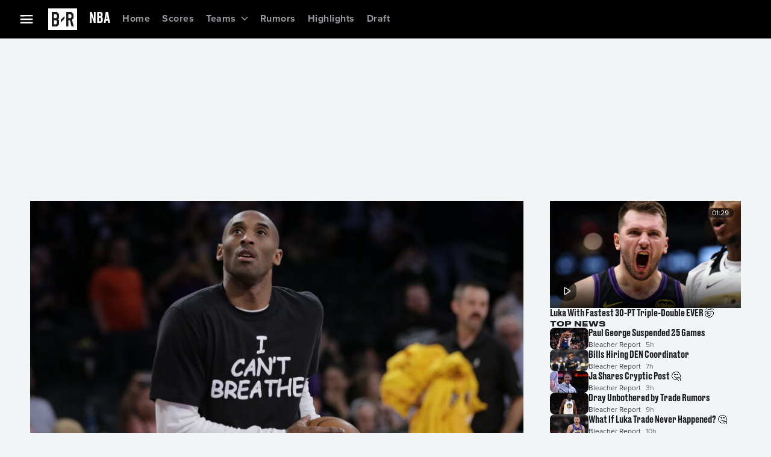

--- FILE ---
content_type: application/javascript; charset=UTF-8
request_url: https://bleacherreport.com/_next/static/chunks/6662-9217a3f9d7ac35e0.js
body_size: 10922
content:
"use strict";(self.webpackChunk_N_E=self.webpackChunk_N_E||[]).push([[6662],{6162:function(e,t,n){n.d(t,{J:function(){return _}});var i=n(90991),a=n(72163),l=n(84336),d=n(60901),o=n(72357),r=n(51370),s=n(4863),c=n(38928),u=n(24456),v=n(31227);let p=(0,a.memo)(e=>{let{content:t=""}=e,n=(0,a.useRef)(null),[l,d]=(0,a.useState)("");return(0,a.useEffect)(()=>{let e=function(e){let t=document.createElement("textarea");return t.innerHTML=e,t.value}(t);d((0,o.C$s)(e))},[t]),(0,a.useEffect)(()=>{let e="bluesky-embed-script";if(document.getElementById(e))return;let t=document.createElement("script");t.id=e,t.src="https://embed.bsky.app/static/embed.js",t.setAttribute("async","true"),t.charset="utf-8",document.head.appendChild(t)},[]),(0,i.jsx)("div",{ref:n,dangerouslySetInnerHTML:{__html:l}})},(e,t)=>e.content===t.content),m={p:e=>{let{children:t,...n}=e;return(0,i.jsx)(l.Z,{...n,variant:"bp_small__body__article__medium",component:"p",whiteSpace:"pre-line",sx:{whiteSpace:"normal",wordWrap:"break-word",wordBreak:"break-word"},children:t})}},_=e=>{var t,n,a,l,_,g,h,b,x,f,y;let{id:j,content:w,contentType:k,aspectRatio:A,onClick:R,readyToAdvertise:C,...I}=e,M=(0,o.aZV)();if(!k||!w)return(0,i.jsx)(i.Fragment,{});switch(k){case"html":case"spacer":case"iframe":case"embed":{let e=null!==(t=w.html)&&void 0!==t?t:"",n=e.includes("bluesky-embed")||e.includes("bsky"),a=e.includes("instagram")||e.includes("facebook");return(0,i.jsx)(d.Z,{id:j,px:{bp_01:M.vars.dimensions.padding__3xl,bp_04:M.vars.dimensions.padding__xl},maxWidth:{bp_05:a?"63rem":"100%"},width:"100%",children:n?(0,i.jsx)(p,{content:e}):(0,i.jsx)(o.FZl,{htmlString:e,componentMap:m})})}case"heading":return(0,i.jsx)(d.Z,{id:j,px:{bp_01:M.vars.dimensions.padding__3xl,bp_04:M.vars.dimensions.padding__xl},maxWidth:{bp_05:"63rem"},width:"100%",children:(0,i.jsx)(o.FZl,{htmlString:null!==(n=w.html)&&void 0!==n?n:"",componentMap:m})});case"paragraph":return(0,i.jsx)(d.Z,{id:j,maxWidth:{bp_05:"63rem"},width:"100%",textAlign:"left",children:(0,i.jsx)(o.FZl,{htmlString:null!==(a=w.html)&&void 0!==a?a:"",componentMap:m})});case"quote":{let e=null===(l=w.html)||void 0===l?void 0:l.replace(/<p>/g,"<blockquote>").replace(/<\/p>/g,"</blockquote>");return(0,i.jsx)(d.Z,{id:j,maxWidth:{bp_05:"63rem"},width:"100%",sx:{py:{bp_01:M.vars.dimensions.padding__xl},px:{bp_01:M.vars.dimensions.padding__xl,bp_03:M.vars.dimensions.padding__8xl}},children:(0,i.jsx)(o.FZl,{htmlString:null!=e?e:"",componentMap:m})})}case"list":return(0,i.jsx)(d.Z,{id:j,maxWidth:{bp_05:"63rem"},width:"100%",sx:{px:{bp_01:M.vars.dimensions.padding__xl,bp_03:M.vars.dimensions.padding__3xl}},children:(0,i.jsx)(o.FZl,{htmlString:null!==(_=w.html)&&void 0!==_?_:"",componentMap:m})});case"ad":return(0,i.jsx)(r.Ad,{id:j,renderer:s._,slotId:null===(g=w.ad)||void 0===g?void 0:g.domId,adPosition:null===(h=w.ad)||void 0===h?void 0:h.position,sellAd:!!C,lazy:!1,sx:{minHeight:{bp_01:"250px"}}},j);case"recommendations":return!!(null===(b=w.recommendations)||void 0===b?void 0:b.length)&&(0,i.jsx)(o._wJ,{id:j,header:"TOP NEWS",sx:{display:{bp_04:"none"},py:{bp_01:M.vars.dimensions.padding__lg,bp_02:M.vars.dimensions.padding__4xl},width:"100%"},titleComponent:"h2",children:null===(x=w.recommendations)||void 0===x?void 0:x.map((e,t)=>{var n;return(0,i.jsx)(c.L,{onClick:R,article:e,id:"".concat(j,"/").concat(e.id),sx:{alignItems:"center"},mediaWidth:{bp_01:256},"data-analytics-target-text":null===(n=e.title)||void 0===n?void 0:n.toLowerCase(),"data-analytics-element-action":"top news","data-analytics-content-id":e.contentID,"data-analytics-content-type":v.WL[e.type],"data-analytics-module-id":e.id},e.id)})});default:return(0,i.jsx)(u.K,{id:j,content:w,aspectRatio:A,contentType:k,mediaWidth:{bp_01:390,bp_02:599,bp_03:688,bp_04:582,bp_07:802},onClick:R,copyright:null!==(y=null==w?void 0:null===(f=w.image)||void 0===f?void 0:f.accreditation)&&void 0!==y?y:"",px:{bp_01:M.vars.dimensions.padding__3xl,bp_04:M.vars.dimensions.padding__xl},...I})}}},36662:function(e,t,n){n.d(t,{ArticlePage:function(){return ex}});var i=n(90991),a=n(72163),l=n(32274),d=n(60901),o=n(17613),r=n(84336),s=n(78485),c=n(82266),u=n(66451),v=n(72357),p=n(74800),m=n(4863),_=n(88421),g=n(79147),h=n(68256),b=n(38928),x=n(24456),f=n(35356),y=n(31012),j=n(89725);let w=e=>{let[t]=(0,y.En)(),[n]=(0,y.MS)(),i=(null==n?void 0:n.appExperience)===j.oW.Domestic;return()=>{let n=e.includes(null!=t?t:"");return{isAuthorized:i&&n,roles:[]}}};var k=n(11563),A=n(74846),R=n(42769),C=n(15094),I=n(32223),M=n(42584),E=n(19316),T=n(49036),S=n(68843);let Z=e=>{let t=(0,S.Z)((0,T.VG)({options:{variables:{displayId:e}}}),{skip:!e,errorPolicy:"all"}),n=function(e){var t;if(!(null===(t=e.data)||void 0===t?void 0:t.article))return;let{statsBetOffers:n}=e.data.article;return{parsed:null==n?void 0:n.parsed}}(t),i=(0,E.D)(n);return{...t,data:t.loading?i:n,loading:t.loading||!e}};var L=n(35393),N=n(95966),O=n(41804),F=n(99457),B=n(81170),D=n(43778),P=n(6162),W=n(31227);let z=function(e){let t=arguments.length>1&&void 0!==arguments[1]?arguments[1]:{},{maxConcurrentAds:n=3,loadThreshold:i=800}=t,[l,d]=(0,a.useState)(()=>{let t=new Set;return e.slice(0,n).forEach(e=>{e.current&&t.add(e.current)}),t});return(0,a.useEffect)(()=>{let t=new IntersectionObserver(e=>{d(t=>{let a=new Set(t);e.forEach(e=>{e.isIntersecting?(a.delete(e.target),a.add(e.target)):a.delete(e.target)});let l=Math.max(n,n*Math.floor(window.innerHeight/i));return a.size>l?new Set(Array.from(a).slice(-l)):a})},{rootMargin:"".concat(i,"px 0px"),threshold:0});return e.forEach(e=>{e.current&&t.observe(e.current)}),()=>{t.disconnect()}},[e,i,n]),{shouldRenderAd:e=>l.has(e.current)}};var H=n(39166);let V={0:j.LK.AdBnrAtf05,1:j.LK.AdBnrAtf01,2:j.LK.AdRectAtf01,3:j.LK.AdRectAtf02,4:j.LK.AdRectAtf03};var U=n(53157),K=n(86031),J=n(6164),G=n(91902);let Q=(0,a.forwardRef)((e,t)=>{var n,a,l,d,o,r,s,c,u,p;let{author:m,headline:_,featuredMedia:g,created:h,breadcrumbs:b,id:y,sx:w,onClick:k,...A}=e,R=(0,U.usePathname)(),C=(0,K.O)(j.a3.Web),I=h?(0,J._3)(h,"ll"):"",{social:M}=(0,W.z$)();return(0,i.jsx)(v.yWY,{id:y,headline:_,author:null!==(s=null==m?void 0:m.name)&&void 0!==s?s:"",postDate:I,ref:t,sx:w,media:g?(0,i.jsx)(x.K,{id:"".concat(y,"/media"),noImpression:!0,onClick:k,content:g.content,contentType:g.contentType,mediaWidth:{bp_01:390,bp_02:599,bp_03:688,bp_04:582,bp_07:802},aspectRatio:null!==(c=null===(a=g.content)||void 0===a?void 0:null===(n=a.image)||void 0===n?void 0:n.aspectRatio)&&void 0!==c?c:"auto",isAboveFold:!0,loading:"eager",...A}):void 0,caption:null!==(u=null===(d=g.content)||void 0===d?void 0:null===(l=d.image)||void 0===l?void 0:l.caption)&&void 0!==u?u:"",accreditation:null!==(p=null===(r=g.content)||void 0===r?void 0:null===(o=r.image)||void 0===o?void 0:o.accreditation)&&void 0!==p?p:"",breadcrumbs:(0,i.jsx)(f._,{authorizer:C,children:(0,i.jsx)(G.O,{breadcrumbs:b})}),social:(0,i.jsx)(f._,{authorizer:C,children:(0,i.jsx)(v.mBz,{id:"".concat(y,"/social"),url:"https://bleacherreport.com".concat(R),onClick:e=>{M(e.currentTarget)},...A})}),...A})});var $=n(5622),q=n(58680),Y=n(82652);let X=(0,a.forwardRef)((e,t)=>{var n,l;let{id:d,offer:o,bettingLink:s,sx:c={},onLinkClick:u,onUpsellError:p,...m}=e,[_,g]=(0,a.useState)(null),h=(0,v.aZV)(),{systemMode:b}=(0,$.tv)(),x="dark"===b?s.logoNight:s.logo;return(0,B.t)(()=>{o.bettingPlacements.map(e=>{!e.upsellString&&p&&p("Error Upsell Text Missing For: ".concat(e.displayNameAlt))})},[]),(0,i.jsx)(v.EtS,{id:d,title:null!==(n=o.displayName)&&void 0!==n?n:"",button:(0,i.jsxs)(q.Z,{id:"".concat(d,"/betting_link"),"data-testid":"".concat(d,"/betting_link"),variant:"outline",fullWidth:!0,href:null!==(l=s.url)&&void 0!==l?l:"",ref:t,component:A.Z,sx:{textAlign:"center",display:"flex",alignItems:"center",justifyContent:"center",gap:h.dimensions.padding__xxs,flexWrap:"wrap"},onClick:u,...m,children:[s.ctaText,x?(0,i.jsx)(Y.Z,{component:"img",src:x,alt:s.ctaText,loading:"lazy",height:"3rem",width:"10rem"}):(0,i.jsx)(Y.Z,{height:"3rem",width:"10rem"})]}),footer:(0,i.jsx)(r.Z,{id:"".concat(d,"/footer"),"data-testid":"".concat(d,"/footer"),variant:"bp_large__ui__metadata__".concat(_?"medium":"small"),sx:{transition:h.transitions.create("font-size",{duration:h.transitions.duration.shorter}),overflow:"hidden",textOverflow:"ellipsis"},children:null!=_?_:o.highestBetPercentageString}),sx:c,children:o.bettingPlacements.map((e,t)=>{var n,a,l;return(0,i.jsx)(v.RPL,{id:"".concat(d,"/odd/").concat(t),"data-testid":"".concat(d,"/odd/").concat(t),top:(0,i.jsx)(v.Z8u,{id:"".concat(d,"/odd/").concat(t,"/team"),logo:null!==(n=e.logo)&&void 0!==n?n:"",name:null!==(a=e.displayNameAlt)&&void 0!==a?a:""}),bottom:null!==(l=e.line)&&void 0!==l?l:"",onMouseOver:()=>g((null==e?void 0:e.upsellString)||null),onMouseOut:()=>g(null)},t)})})});var ee=n(18786),et=n(79987),en=n(62393),ei=n(75725);let ea=e=>{var t,n,l,o,s,c,u;let{betting:p,bettingLink:m,id:_}=e,g=(0,v.aZV)(),[h,b]=null!==(t=null==p?void 0:p.headerPlacements)&&void 0!==t?t:[],{social:x,impression:f}=(0,W.z$)(),y=(0,a.useRef)(null);(0,v.Q6E)(y,e=>{x(e,{activity:{action:et.Q8.BETTING_IMPRESSION}}),f(e)},{threshold:.7,impressionDelay:1e3,once:!0});let j=e=>{x(e.currentTarget,{activity:{action:et.Q8.BETTING_CLICK}})},w=e=>{(0,ei.R_)({classification:en.ge.INITIALIZATION,message:e,scope:en.H4.RECOVERABLE,viewName:"Betting"})};return(0,i.jsx)(i.Fragment,{children:(null==p?void 0:p.offers.length)&&(0,i.jsx)(d.Z,{pb:g.vars.dimensions.padding__md,children:(0,i.jsx)(ee.i,{id:_,header:(0,i.jsx)(v.QGm,{subtitle:(0,i.jsx)(r.Z,{variant:"bp_large__body__body__small",children:p.description}),home:h&&(0,i.jsx)(v.l31,{id:"".concat(_,"/team"),logo:null!==(n=h.logo)&&void 0!==n?n:"",name:null!==(l=h.displayNameAlt)&&void 0!==l?l:"",color:null!==(o=h.color)&&void 0!==o?o:""}),visitor:b&&(0,i.jsx)(v.l31,{id:"".concat(_,"/team"),logo:null!==(s=b.logo)&&void 0!==s?s:"",name:null!==(c=b.displayNameAlt)&&void 0!==c?c:"",color:null!==(u=b.color)&&void 0!==u?u:"",alignment:v.fqI.Right})}),children:p.offers.map((e,t)=>(0,i.jsx)(X,{id:"".concat(_,"/").concat(t),ref:y,offer:e,bettingLink:m,onUpsellError:w,onLinkClick:j,"data-analytics-element-action":"betting_link","data-analytics-content-type":"BETTING_LINK","data-analytics-entity-id":e.partner,sx:{flex:{bp_01:g.mixins.carouselFlex(75),bp_02:g.mixins.carouselFlex(50),bp_04:g.mixins.carouselFlex(33)}}},null==e?void 0:e.displayName))})})})};var el=n(94055);let ed=e=>{let{recommendations:t,id:n,onClick:a}=e,{bottomRecommendationsDesktop:l,bottomRecommendationsMobile:s,showBottomRecommendations:c}=t,u=(0,v.aZV)(),{click:p}=(0,W.z$)(),m=e=>{a&&a(),e&&p(e.currentTarget)};return(0,i.jsxs)(i.Fragment,{children:[!!(null==l?void 0:l.length)&&(0,i.jsx)(d.Z,{display:{bp_01:"none",bp_02:"block"},children:(0,i.jsx)(ee.i,{header:(0,i.jsx)(r.Z,{variant:"bp_large__headings__header__large",component:"h2",children:"TRENDING ON B/R"}),id:"".concat(n,"/desktop_recommendations"),onPrevNavClick:m,onNextNavClick:m,prevNavProps:{"data-analytics-element-action":"prev button","data-analytics-target-text":"prev"},nextNavProps:{"data-analytics-element-action":"next button","data-analytics-target-text":"next"},"data-analytics-module-id":"bottom_rail","data-analytics-location-vertical-position":0,children:l.map((e,t)=>(0,i.jsx)(eo,{id:"".concat(n,"/desktop_recommendations/").concat(t),module:e,onClick:m,sx:{flex:{bp_01:u.mixins.carouselFlex(75),bp_03:u.mixins.carouselFlex(40),bp_04:u.mixins.carouselFlex(30),bp_05:u.mixins.carouselFlex(25)}},tag:e.tag,"data-analytics-location-vertical-position":0,"data-analytics-content-id":e.content.analyticsContentId,"data-analytics-module-id":"bottom_rail","data-analytics-target-text":e.title.toLowerCase(),"data-analytics-location-position":t,"data-analytics-element-action":"trending on b/r","data-analytics-content-type":W.WL[e.type],mediaWidth:{bp_01:600,bp_02:271},titleComponent:"h3"},e.id))})}),c&&!!(null==s?void 0:s.length)&&(0,i.jsxs)(o.Z,{id:"".concat(n,"/mobile_recommendations"),gap:u.vars.dimensions.padding__xl,display:{bp_01:"flex",bp_02:"none"},children:[(0,i.jsx)(r.Z,{variant:"bp_large__headings__header__large",component:"h2",children:"TRENDING ON B/R"}),s.map((e,t)=>(0,i.jsx)(eo,{id:"".concat(n,"/mobile_recommendations/").concat(e.id),module:e,onClick:m,tag:e.tag,"data-analytics-target-text":e.title.toLowerCase(),"data-analytics-location-position":t,"data-analytics-location-vertical-position":0,"data-analytics-element-action":"trending on b/r","data-analytics-content-id":e.content.analyticsContentId,"data-analytics-module-id":"bottom_rail","data-analytics-content-type":W.WL[e.type],mediaWidth:{bp_01:600,bp_02:271},titleComponent:"h3"},e.id))]})]})},eo=(0,s.ZP)(el.f)(e=>{let{theme:t}=e;return{padding:0,[t.breakpoints.up("bp_01")]:{borderRadius:"0"},background:"transparent","& .MuiCardActionArea-root > .MuiStack-root":{flexDirection:"column",gap:t.dimensions.padding__md,flexBasis:"unset","& .MuiBox-root":{flexBasis:"unset"},"& .MuiCardContent-root":{gap:0},'& [id$="/overline/source" i]':{display:"none"},'& [id$="/description"]':{display:"none"}}}});var er=n(40054);let es=e=>{let{id:t,slideRefs:n,offset:a=0,beforeScroll:l,...d}=e,o=(0,U.usePathname)(),{scrollToNext:r,scrollToPrevious:s,currentSlide:c}=(0,v.kBX)(n,{behavior:"smooth",offset:a,beforeScroll:l}),{click:u}=(0,W.z$)();function p(e,t){var i;let a=arguments.length>2&&void 0!==arguments[2]?arguments[2]:0;"previous"===t?s():"next"===t&&r();let l=null===(i=n[a])||void 0===i?void 0:i.current;u(e.currentTarget,{targetURI:"".concat(o,"#").concat(null==l?void 0:l.id)})}return(0,i.jsxs)(er.Z,{variant:"loud",id:t,children:[(0,i.jsx)(q.Z,{id:"".concat(t,"/previous"),disabled:0===c,onClick:e=>p(e,"previous",c),startIcon:(0,i.jsx)(v.Y4O,{}),...d,children:"Previous"}),(0,i.jsx)(q.Z,{id:"".concat(t,"/next"),disabled:(null!=c?c:-1)>=n.length-1,onClick:e=>p(e,"next",c),endIcon:(0,i.jsx)(v.LZ3,{}),...d,children:"Next"})]})};var ec=n(94972),eu=n(97879);let ev=e=>{let{canClose:t=!0,visibleDuration:n=5e3,scrollOffset:a=50,children:l,slotId:o,adRef:r,adPosition:s,sellAd:c=!1,id:u}=e,{isVisible:p,dismiss:m}=(0,eu.I)({slotId:o,scrollOffset:a,visibleDuration:n,adRef:r,adPosition:s,sellAd:c});return(0,i.jsx)(ep,{id:u,"data-testid":u,height:p?"auto":0,visibility:p?"visible":"hidden",children:(0,i.jsxs)(d.Z,{position:"relative",children:[t&&(0,i.jsx)(em,{onClick:m,"data-testid":"close-ad",children:(0,i.jsx)(v.FBB,{})}),l]})})},ep=(0,s.ZP)(d.Z)({display:"flex",justifyContent:"center",left:0,right:0,width:"100%"}),em=(0,s.ZP)(ec.Z)({position:"absolute",right:"-3rem",top:"-3rem"});var e_=n(26935);let eg=()=>{let e=(0,v.aZV)();return(0,i.jsxs)(d.Z,{pb:e.vars.dimensions.padding__md,children:[(0,i.jsx)(ee.i,{id:"id/article/statsBetOffers_skeleton",header:(0,i.jsx)(e_.Z,{variant:"rounded",height:"2.4rem",width:"30%"}),children:[,,,].fill(void 0).map((t,n)=>(0,i.jsx)(e_.Z,{variant:"rounded",width:"37.8rem",height:"23.6rem",sx:{borderRadius:e.vars.dimensions.medium__cards__radius,bgcolor:e.vars.palette.surface__level_2.mainChannel,flex:{bp_01:e.mixins.carouselFlex(75),bp_02:e.mixins.carouselFlex(50),bp_04:e.mixins.carouselFlex(33)}}},"id/article/statsBetOffers_skeleton_card_".concat(n)))}),(0,i.jsx)(e_.Z,{variant:"text",sx:{marginTop:e.vars.dimensions.padding__sm}})]})},eh=(0,O.M)([O.P.HIDE_ARTICLE_VIDEO_RECOMMENDATIONS]),eb=(0,p.default)(()=>Promise.resolve().then(n.bind(n,51370)).then(e=>e.Ad),{loadableGenerated:{webpack:()=>[51370]},ssr:!1}),ex=e=>{var t,n,s,p,x,I,E,T,S,O,D,U,K;let{data:J,recommendedContent:G,isChannelNavBar:$=!1,slug:q}=e,{adsConfig:Y,tags:X,displayId:ee,trendingRank:et}=J,[en]=(0,y.ah)(),ei=(0,v.aZV)(),el=(0,l.Z)(ei.breakpoints.down("bp_04")),[eo]=(0,y.Dj)(),er=(0,c.t)();(0,h.d)({id:J.uuid,description:null!==(T=J.title)&&void 0!==T?T:"article",type:"article",sections:[J.featuredMedia?"featured media":"",J.slides&&J.slides.length>0?"slide":""].filter(e=>e.length>0)}),(0,L.O)({contentId:J.uuid,scrollType:L.g.QUARTILE});let es=null==ee?void 0:ee.toString(),{adBuilder:ec,slides:eu}=function(e,t){let n=arguments.length>2&&void 0!==arguments[2]?arguments[2]:j.DY.Article,i=arguments.length>3?arguments[3]:void 0;return(0,a.useMemo)(()=>{if(!Object.keys(t).length)return{slides:e};let a=structuredClone(e);return a.length>1?function(e,t,i){var a;let{initialIndex:d,step:o}=null!==(a=null==i?void 0:i.inFeedAds)&&void 0!==a?a:{initialIndex:0,step:1},r=new H.U(V,t,n);r.buildAd(),r.buildAd();for(let t=d,n=e.length;t<n;t+=o){let n=e[t];r.buildAd();let i=l(r.getAll().at(-1));n.ad=i}return{slides:e,adBuilder:r}}(a,t,null==i?void 0:i.slideShow):function(e,t,i){var a,d,o,r;let s=null!==(d=null==i?void 0:null===(a=i.inFeedAds)||void 0===a?void 0:a.wordCount)&&void 0!==d?d:[100,200],c=e[0],u=[],v=new H.U(V,t,n);v.buildAd(),v.buildAd();let p=0;for(let e=0,t=c.elements.length;e<t;e++){let t=c.elements[e],n=s[Math.min(v.size()-2,1)];if(p+=null!==(r=null===(o=t.content)||void 0===o?void 0:o.wordCount)&&void 0!==r?r:0,u.push(t),p<n)continue;v.buildAd();let i=l(v.getAll().at(-1));p=0,u.push(i)}return c.elements=u,{slides:e,adBuilder:v}}(a,t,null==i?void 0:i.article)},[e,t,i]);function l(e){return{content:{ad:e},contentType:"ad"}}}(J.slides,null!==(S=null==Y?void 0:Y.adSchema)&&void 0!==S?S:{},"".concat(j.DY.Article,"-").concat(es),en.AD_DISTRIBUTION),ev=(0,a.useMemo)(()=>null==ec?void 0:ec.getOne(j.LK.AdBnrAtf01),[ec]),ep=(0,a.useMemo)(()=>null==ec?void 0:ec.getOne(j.LK.AdBnrAtf05),[ec]),em=function(e,t,n){var i,l,d,o,r;let s=null==t?void 0:t.recommendations,c=null!==(r=null==s?void 0:null===(i=s.articles)||void 0===i?void 0:i.map(e=>e.article))&&void 0!==r?r:[],u=null==s?void 0:null===(l=s.videos)||void 0===l?void 0:l.map(e=>{var t;return null==e?void 0:null===(t=e.video)||void 0===t?void 0:t.content}),v=e.length>1?e.length:null===(d=e[0])||void 0===d?void 0:d.elements.length,p=null==u?void 0:u.slice(0,10),m=null==c?void 0:c.slice(0,5),_=new Set(m.filter(e=>x(e.content)).map(e=>{var t;return null==e?void 0:null===(t=e.content)||void 0===t?void 0:t.slug}));n&&_.add(n);let g=null==t?void 0:null===(o=t.bottomRailRecommendations)||void 0===o?void 0:o.filter(e=>{var t,n,i;return x(null===(t=e.contentModule)||void 0===t?void 0:t.content)&&!_.has(null===(i=e.contentModule)||void 0===i?void 0:null===(n=i.content)||void 0===n?void 0:n.slug)}).map(e=>e.contentModule),h=(0,a.useMemo)(()=>{var e;return new Map(null==s?void 0:null===(e=s.videos)||void 0===e?void 0:e.map(e=>{var t,n;return[null==e?void 0:null===(n=e.video)||void 0===n?void 0:null===(t=n.content)||void 0===t?void 0:t._id,null==e?void 0:e.video]}))},[null==s?void 0:s.videos]),b={contentType:"recommendations",content:{recommendations:null==c?void 0:c.slice(0,3)}};function x(e){return(null==e?void 0:e.__typename)==="Article"}return{slides:(0,a.useMemo)(()=>{if(!s)return e;let t=structuredClone(e);return e.length>1?function(e){let t=Math.min(e.length-1,3);return e[t].elements.push(b),e}(t):function(e){let t=e[0],n=Math.min(null==t?void 0:t.elements.length,3);return null==t||t.elements.splice(n,0,b),e}(t)},[e]),videoRecommendations:p,sidebarRecommendations:m,bottomRecommendationsDesktop:g,bottomRecommendationsMobile:g,showBottomRecommendations:v>=4,getContentModule:function(e){return h.get(e)}}}(eu,G,null!==(O=J.slug)&&void 0!==O?O:""),e_=(0,a.useRef)(null),[ex]=(0,y._P)(),ey=ex===j.a3.Embedded&&"true"===eh.HIDE_ARTICLE_VIDEO_RECOMMENDATIONS?void 0:null==em?void 0:null===(t=em.videoRecommendations)||void 0===t?void 0:t[0],[ek,eA]=(0,a.useState)(ey),eR=em.slides,{adRefs:eC,adRefsBySlide:eI}=(0,a.useMemo)(()=>{let e=[],t=new Map;return eR.forEach((n,i)=>{var l;if((null===(l=n.ad)||void 0===l?void 0:l.content)&&0!==i){let n=a.createRef();e.push(n),t.set(i,n)}}),{adRefs:e,adRefsBySlide:t}},[eR]),{shouldRenderAd:eM}=z(eC,{maxConcurrentAds:en.AD_MAX_CONCURRENT,loadThreshold:en.AD_LOAD_THRESHOLD}),{data:eE,loading:eT}=Z(null==J?void 0:J.displayId),eS=null==eE?void 0:eE.parsed,eZ=(0,a.useRef)(null),eL=(0,a.useMemo)(()=>Array(null==eR?void 0:eR.length).fill(void 0).map(()=>a.createRef()),[]),eN=(0,v.nI6)(),eO=(0,a.useRef)(null),[eF,eB]=(0,a.useState)(null),{calculateDirection:eD}=(0,v.C7A)({downThreshold:100}),eP=(0,a.useRef)(!1);(0,u.y)(eO,e=>{eB(e.contentRect.height)});let{browse:eW,click:ez,updateApplicationState:eH}=(0,W.z$)(),eV=(0,a.useMemo)(()=>{var e,t;return null===(t=globalThis)||void 0===t?void 0:null===(e=t.document)||void 0===e?void 0:e.createElement("div")},[]);(0,B.t)(()=>(eH(),eW(),!0),[]);let{shouldRequestAds:eU}=(0,g.i)({targeting:{tags:(0,F.d)(null==X?void 0:X.map(e=>{var t;return null!==(t=null==e?void 0:e.displayName)&&void 0!==t?t:""})),pg:"article",article:es,aid:es,buzz:null!==(D=J.buzz)&&void 0!==D?D:void 0},adsConfig:Y,adBuilder:ec}),eK=e=>{ez(e.currentTarget)},eJ=(0,k.B)(),eG=w(null!==(U=null==eS?void 0:eS.bettingLegalStates)&&void 0!==U?U:[]),eQ=(0,M.vw)(1),e$=eG().isAuthorized?null==eS?void 0:eS.bettingLinkLegal:null==eS?void 0:eS.bettingLinkNonLegal;return(0,i.jsxs)(i.Fragment,{children:[(0,i.jsx)(C.t,{id:"id/article/recommended_video",ref:eQ(M.l5.RecommendedVideo),playlist:null!==(K=em.videoRecommendations)&&void 0!==K?K:[],playlistId:"".concat(es,"-rvp"),initialVideo:ey,videoPortal:eV,isSessionMetadataReady:!!et,sessionMetadata:{trendingRank:et},onNextVideoStart:function(e){eA(e)},onThumbnailClick:eK,mediaRef:e_,module:em.getContentModule(null==ey?void 0:ey._id)}),ey&&(0,i.jsx)(R.H,{id:"id/article/pinned_video",video:ek,portal:eV,ref:eO,isAboveFold:!0,onPlayerDismissed:()=>{if(ex===j.a3.Embedded){var e;null===(e=e_.current)||void 0===e||e.stop()}eB(0)},sx:{display:{bp_01:"flex",bp_04:"none"},...ex===j.a3.Embedded?{top:"0rem"}:{}},module:em.getContentModule(null==ek?void 0:ek._id),"data-analytics-content-id":null==ek?void 0:null===(n=ek.contentMetadata)||void 0===n?void 0:n.id,"data-analytics-element-action":"recommended pinned video","data-analytics-location-vertical-position":0}),(0,i.jsx)(d.Z,{minHeight:{bp_01:"0",bp_04:"25rem"},sx:{...ex===j.a3.Embedded?{pb:{bp_01:"0",bp_04:ei.vars.dimensions.padding__2xl}}:{py:{bp_01:"0",bp_04:ei.vars.dimensions.padding__2xl}}},children:!el&&!!(null==ev?void 0:ev.content)&&(0,i.jsx)(eb,{id:"".concat(ev.domId,"/article/banner_ad/").concat(ee),renderer:m._,slotId:ev.domId,adPosition:ev.position,lazy:!1,sellAd:eU},"id/article/banner_ad/".concat(ee))}),eR.length>1&&(0,i.jsx)(ej,{displayId:ee,stickyAd:ep,slideRefs:eL,getOffset:()=>{let e=$&&el&&!eP.current?2*eN:eN;return -1*((ex===j.a3.Embedded?0:e)+(null!=eF?eF:0))},beforeScroll:e=>{let t=eD(e);eP.current="down"===t},shouldRequestAds:eU,autoHeightRef:eZ,"data-analytics-element-action":"fab_slide_nav","data-analytics-content-type":W.kA.SLIDESHOW,"data-analytics-content-id":J.uuid}),(0,i.jsxs)(v.LF3,{sx:{gridRowGap:ei.vars.dimensions.padding__lg,maxWidth:"122rem"},children:[(0,i.jsxs)(v.LF3.Main,{children:[(0,i.jsx)(Q,{id:"id/article/header",ref:eL[0],headline:J.title,author:J.author,featuredMedia:J.featuredMedia,created:J.publishedDate,breadcrumbs:J.breadcrumbs,"data-analytics-entity-id":null===(s=J.primaryTag)||void 0===s?void 0:s.uuid,"data-analytics-content-type":eR.length>1?W.kA.SLIDESHOW:W.kA.INTERNAL_ARTICLE,"data-analytics-activity__action":W.eQ.CONTENT_SHARE,sx:{gridColumn:"1 / -1"}}),(0,i.jsx)(d.Z,{gridColumn:"1 / -1",sx:{pt:{bp_01:ei.vars.dimensions.padding__2xl,bp_04:"0rem"},pb:{bp_01:ei.vars.dimensions.padding__xl,bp_04:"0rem"},minHeight:{bp_01:"100px",bp_04:0}},children:el&&!!(null==ev?void 0:ev.content)&&(0,i.jsx)(eb,{id:"id/article/banner_ad/".concat(ee),renderer:m._,slotId:ev.domId,adPosition:ev.position,lazy:!1,sellAd:eU})}),(0,i.jsx)(o.Z,{gap:ei.vars.dimensions.padding__lg,sx:{marginTop:{bp_01:"0rem",bp_04:ei.dimensions.padding__3xl},gridColumn:"1 / -1"},children:eR.map((e,t)=>{var n,a,l,s,c,u,p,m,_,g,h,b;let{elements:x}=e,f=eR.length-1,y="id/article/slide/".concat(eR[t].id),j=!!(null==e?void 0:null===(n=e.ad)||void 0===n?void 0:n.content)&&0!==t,w=eI.get(t);return(0,i.jsx)(v.Ng9,{id:y,"data-analytics-content-id":e.id,"data-analytics-content-type":W.kA.SLIDESHOW,ref:0===t?void 0:eL[t],ad:j&&w?(0,i.jsx)(d.Z,{ref:w,minHeight:{bp_01:"300px"},children:eM(w)&&(0,i.jsx)(P.J,{onClick:eK,id:"".concat(y,"/ad"),contentType:"ad",content:null===(a=e.ad)||void 0===a?void 0:a.content,readyToAdvertise:eU,"data-analytics-content-id":J.uuid,"data-analytics-content-type":W.kA.SLIDESHOW},e.id)}):(0,i.jsx)(i.Fragment,{}),headline:0===t?"":e.title,subtitle:0===t?"":"".concat(t," of ").concat(f),media:0===t?(0,i.jsx)(i.Fragment,{}):(0,i.jsxs)(o.Z,{id:"".concat(y,"/featured_media"),width:"100%",children:[(0,i.jsx)(ef,{content:null===(l=e.featuredMedia)||void 0===l?void 0:l.content,contentType:null===(s=e.featuredMedia)||void 0===s?void 0:s.contentType,id:"".concat(y,"/featured_media/image"),mediaWidth:{bp_01:390,bp_02:527,bp_03:424,bp_04:577,bp_05:684},copyright:null!==(h=null===(p=e.featuredMedia)||void 0===p?void 0:null===(u=p.content)||void 0===u?void 0:null===(c=u.image)||void 0===c?void 0:c.accreditation)&&void 0!==h?h:""}),(0,i.jsx)(r.Z,{py:ei.vars.dimensions.padding__sm,id:"".concat(y,"/featured_media/caption"),variant:"bp_small__body__body__small",color:ei.vars.palette.foreground__primary.mainChannel,children:null!==(b=null===(g=e.featuredMedia)||void 0===g?void 0:null===(_=g.content)||void 0===_?void 0:null===(m=_.image)||void 0===m?void 0:m.caption)&&void 0!==b?b:""})]}),children:(0,i.jsx)(i.Fragment,{children:x.map((e,t)=>(0,i.jsx)(P.J,{onClick:eK,id:"".concat(y,"/element/").concat(t),contentType:e.contentType,content:e.content,readyToAdvertise:eU,"data-analytics-content-id":J.uuid,"data-analytics-content-type":W.kA.SLIDESHOW},t))})},e.id)})})]}),(0,i.jsx)(v.LF3.Sidebar,{top:"calc(var(--br-navbar_height, ".concat(v.inh.desktop__nav,") + ").concat(N.R4,")"),sx:{paddingLeft:ei.vars.dimensions.padding__lg,zIndex:3},children:(0,i.jsxs)(o.Z,{gap:ei.vars.dimensions.padding__3xl,children:[ey&&(0,i.jsx)(R.T,{id:"id/article/siderail/video_recommendations",portal:eV,video:ek,sx:{display:{bp_01:"none",bp_04:"block"}},isAboveFold:!0,onClick:eK,"data-analytics-content-id":null==ek?void 0:null===(p=ek.contentMetadata)||void 0===p?void 0:p.id,"data-analytics-element-action":"recommended video","data-analytics-location-vertical-position":0,"data-analytics-location-position":0,"data-analytics-module-id":"side_rail","data-analytics-target-text":null==ek?void 0:null===(x=ek.contentMetadata)||void 0===x?void 0:x.title,module:em.getContentModule(null==ek?void 0:ek._id)}),!!(null===(I=em.sidebarRecommendations)||void 0===I?void 0:I.length)&&(0,i.jsx)(v._wJ,{header:"TOP NEWS",id:"id/article/side_rail/article_recommendations",titleComponent:"h2",sx:{display:{bp_01:"none",bp_04:"flex"},overflowY:"auto",maxHeight:"calc(100vh - var(--br-navbar_height, ".concat(v.inh.desktop__nav,") - ").concat(N.HD,"px)")},children:null===(E=em.sidebarRecommendations)||void 0===E?void 0:E.map((e,t)=>{var n;return(0,i.jsx)(b.L,{id:"id/article/side_rail/article_recommendations/".concat(t),article:e,isAboveFold:!0,onClick:eK,"data-analytics-target-text":null===(n=e.title)||void 0===n?void 0:n.toLowerCase(),"data-analytics-element-action":"top news","data-analytics-location-vertical-position":1,"data-analytics-location-position":t,"data-analytics-content-id":e.content.analyticsContentId,"data-analytics-module-id":"side_rail","data-analytics-content-type":W.WL[e.type],mediaWidth:{bp_01:353,bp_03:480,bp_04:200,bp_05:260},headline:e.title},e.id)})})]})}),eR.length<=1&&!!(null==ep?void 0:ep.content)&&(0,i.jsx)(ew,{id:"".concat(ep.domId,"/stickyAd/").concat(ee),renderer:_.nL,slotId:ep.domId,adPosition:ep.position,sellAd:eU}),(0,i.jsxs)(o.Z,{gap:ei.vars.dimensions.padding__7xl,gridColumn:"1/-1",sx:{marginTop:{bp_01:ei.vars.dimensions.padding__xl,bp_02:ei.vars.dimensions.padding__3xl},px:{bp_01:ei.vars.dimensions.bp_01__layout_grid__margin,bp_02:ei.vars.dimensions.bp_02__layout_grid__margin,bp_03:ei.vars.dimensions.bp_03__layout_grid__margin,bp_04:ei.vars.dimensions.bp_04__layout_grid__margin,bp_05:0}},children:[(0,i.jsx)(f._,{authorizer:eJ,roles:[j.cH.Domestic],children:(0,i.jsxs)(d.Z,{children:[eT&&(0,i.jsx)(eg,{}),!eT&&(0,i.jsxs)(i.Fragment,{children:[(0,i.jsx)(ea,{id:"id/article/betting",betting:eS,bettingLink:e$}),e$&&(0,i.jsx)(v.MV7,{id:"id/article/betting_disclaimer",text:e$.disclaimerText,href:e$.disclaimerUrl,LinkComponent:A.Z})]})]})}),(0,i.jsx)(ed,{id:"id/article/bottom_rail",recommendations:em}),er()&&(0,i.jsx)(v.eoK,{id:"id/article/outbrain",slug:q,country:eo})]})]})]})},ef=(0,s.ZP)(x.K)(()=>({display:"block",margin:0,width:"100%"})),ey=(0,s.ZP)(d.Z)(e=>{let{theme:t}=e;return{position:"fixed",display:"flex",flexDirection:"column",alignItems:"center",justifyContent:"center",gap:t.vars.dimensions.padding__sm,width:"100%",zIndex:1100,left:0,right:0,bottom:0}}),ej=e=>{let{stickyAd:t,shouldRequestAds:n,slideRefs:l,getOffset:d,beforeScroll:o,autoHeightRef:r,displayId:s,...c}=e,p=(0,I.Qv)(),m=(0,a.useRef)(null),_=(0,a.useCallback)(e=>{if(null==e?void 0:e.contentRect){var t;null==p||p({type:D.T.BottomInsetChanged,value:null==e?void 0:null===(t=e.contentRect)||void 0===t?void 0:t.height})}},[p]);return(0,u.y)(m,_),(0,i.jsxs)(ey,{ref:m,children:[(0,i.jsx)(es,{id:"id/article/slidenav",slideRefs:l,offset:d,beforeScroll:o,...c}),!!(null==t?void 0:t.content)&&(0,i.jsx)(v.tpq,{ref:r,sx:{overflow:"visible"},children:(0,i.jsx)(eb,{id:"".concat(t.domId,"/stickyAd/").concat(s),renderer:ev,slotId:t.domId,adPosition:t.position,sellAd:n})})]})},ew=e=>{let t=(0,I.Qv)(),n=(0,a.useRef)(null),l=(0,a.useCallback)(function(e){var n,i;let a=arguments.length>1&&void 0!==arguments[1]&&arguments[1];if(!t)return;let l=null===(n=e.current)||void 0===n?void 0:n.getBoundingClientRect(),d=a?0:null!==(i=null==l?void 0:l.height)&&void 0!==i?i:250;null==t||t({type:D.T.BottomInsetChanged,value:d})},[t]);return(0,i.jsx)(eb,{...e,adContainerRef:n,onEntered:()=>l(n),onExited:()=>l(n,!0)})}},91902:function(e,t,n){n.d(t,{O:function(){return d}});var i=n(90991),a=n(72357),l=n(74846);let d=e=>{var t,n;let{breadcrumbs:d}=e,o=(0,a.aZV)(),r=d.filter(e=>!!e);return(0,i.jsx)(a.G4e,{id:"id/article/header/breadcrumbs",tags:r,LinkComponent:l.Z,logo:(null===(t=r[0])||void 0===t?void 0:t.logo)&&(0,i.jsx)(a.TrA,{id:"id/article/header/breadcrumbs/logo",src:r[0].logo.url,background:null!==(n=r[0].colorPrimary)&&void 0!==n?n:void 0,sx:{height:o.vars.dimensions.size__xl,width:o.vars.dimensions.size__xl}})})}},43778:function(e,t,n){n.d(t,{L:function(){return d},T:function(){return i}});var i,a=n(96511),l=n(83208);(i||(i={})).BottomInsetChanged="BottomInsetChanged";class d{dispatchAnalyticsEvent(e){let{event:t,...n}=e;t.eventType.includes("error")?(t.payload={...t.payload,omd:{...t.payload.omd,component:"br-nextreport"}},this._handleError(JSON.stringify({event:t,globalContext:n}))):this._handleEvent(JSON.stringify({event:t,globalContext:n})),a.kg.debug({service:l.AppServices.MobileBridge,message:"dispatchAnalyticsEvent called for ".concat(t.eventType)})}dispatchSignal(e){a.kg.debug({service:l.AppServices.MobileBridge,message:"dispatchSignal for ".concat(e.type," ").concat(JSON.stringify(e.value))}),this._handleSignal(JSON.stringify(e)),a.kg.debug({service:l.AppServices.MobileBridge,message:"dispatched signal ".concat(e.type)})}_handleEvent(e){var t,n,i,a;null===(i=window.webkit)||void 0===i||null===(n=i.messageHandlers)||void 0===n||null===(t=n.events)||void 0===t||t.postMessage(e),null===(a=window.events)||void 0===a||a.postMessage(e)}_handleError(e){var t,n,i,a;null===(i=window.webkit)||void 0===i||null===(n=i.messageHandlers)||void 0===n||null===(t=n.errors)||void 0===t||t.postMessage(e),null===(a=window.errors)||void 0===a||a.postMessage(e)}_handleSignal(e){var t,n,i,a;null===(i=window.webkit)||void 0===i||null===(n=i.messageHandlers)||void 0===n||null===(t=n.signals)||void 0===t||t.postMessage(e),null===(a=window.signals)||void 0===a||a.postMessage(e)}}},68256:function(e,t,n){n.d(t,{P:function(){return l},d:function(){return d}});var i=n(72163),a=n(32223);function l(e){let t=arguments.length>1&&void 0!==arguments[1]?arguments[1]:"title";return(null!=e?e:[]).map(e=>{var n;return null===(n=e[t])||void 0===n?void 0:n.toString()}).filter((e,t,n)=>e&&e.length>0&&n.indexOf(e)===t)}let d=function(e){let t=arguments.length>1&&void 0!==arguments[1]&&arguments[1],n=(0,a.zG)();(0,i.useEffect)(()=>{n&&e&&n.setPermutiveSchema(e,t)},[e,t])}},18786:function(e,t,n){n.d(t,{i:function(){return l}});var i=n(78485),a=n(72357);let l=(0,i.ZP)(a.lr9)(e=>{let{theme:t}=e;return{gridColumn:"1/-1",margin:0,padding:"0 ".concat(t.vars.dimensions.bp_01__layout_grid__margin),"& .carousel-header":{[t.breakpoints.up("bp_01")]:{padding:"".concat(t.vars.dimensions.bp_01__layout_grid__margin," ").concat(t.vars.dimensions.bp_01__layout_grid__margin," 0 0")},[t.breakpoints.up("bp_02")]:{padding:"".concat(t.vars.dimensions.bp_02__layout_grid__margin," ").concat(t.vars.dimensions.bp_02__layout_grid__margin," 0 0")},[t.breakpoints.up("bp_03")]:{padding:"".concat(t.vars.dimensions.bp_03__layout_grid__margin," ").concat(t.vars.dimensions.bp_03__layout_grid__margin," 0 0")},[t.breakpoints.up("bp_04")]:{padding:"".concat(t.vars.dimensions.bp_04__layout_grid__margin," ").concat(t.vars.dimensions.bp_04__layout_grid__margin," 0 0")},[t.breakpoints.up("bp_05")]:{padding:0}},[t.breakpoints.up("bp_02")]:{padding:"0 0 0 ".concat(t.vars.dimensions.bp_02__layout_grid__margin)},[t.breakpoints.up("bp_03")]:{padding:"0 0 0 ".concat(t.vars.dimensions.bp_03__layout_grid__margin)},[t.breakpoints.up("bp_04")]:{padding:"0 0 0 ".concat(t.vars.dimensions.bp_04__layout_grid__margin)},[t.breakpoints.up("bp_05")]:{margin:0,padding:0}}})},24456:function(e,t,n){n.d(t,{K:function(){return g}});var i=n(90991),a=n(72163),l=n(60901),d=n(50624),o=n(72357),r=n(31227),s=n(31012),c=n(75725);let u=function(e){let t=arguments.length>1&&void 0!==arguments[1]?arguments[1]:"data-";return Object.keys(e).reduce((n,i)=>(i.includes(t)&&(n[i]=e[i],delete e[i]),n),{})};var v=n(96511),p=n(43699),m=n(25215);let _=e=>{let{containerRef:t,aspectRatio:n,dataAttrs:r,id:s,isAboveFold:c}=e,u=null!=t?t:a.createRef(),[v,p]=(0,a.useState)(c),m=(0,d.S)(u),_=null==m?void 0:m.isIntersecting;return(0,a.useEffect)(()=>{p(!!_)},[_]),(0,i.jsx)(l.Z,{ref:u,...r,width:"100%",children:v?(0,i.jsx)(o.pUJ,{...e}):(0,i.jsx)(l.Z,{width:"300px",height:"168px",children:(0,i.jsx)(o.FMm,{id:s,aspectRatio:n,variant:"placeholder"})})})},g=e=>{var t,n,d,s,c,g;let{id:b,content:x,contentType:f,className:y,mediaWidth:j,onClick:w,copyright:k,isAboveFold:A,aspectRatio:R,noImpression:C,...I}=e,M=u(I,"data-analytics-"),E=(0,a.useRef)(null),{impression:T}=(0,r.z$)(),S=(0,p.Z)(x);(0,o.Q6E)(E,e=>T(e),{threshold:.7,impressionDelay:1e3,once:!0});let Z=C?null:E;if(!x)return(0,i.jsx)(i.Fragment,{});let{image:L,media:N,url:O}=x;if("image"===f&&L)return(0,i.jsx)(l.Z,{ref:Z,...M,width:"100%",children:(0,i.jsx)(o.pUJ,{id:"".concat(b,"/image_media"),src:null!==(t=null==L?void 0:L.url)&&void 0!==t?t:"",media:o.xje,borderRadius:0,className:y,alt:null!==(n=null==L?void 0:L.alt)&&void 0!==n?n:"",mediaWidth:j,isAboveFold:A,copyright:k,aspectRatio:R,...I})});if("video"===f&&N)return(0,i.jsx)(l.Z,{ref:Z,...M,width:"100%",children:(0,i.jsx)(o.pUJ,{id:"".concat(b,"/video_media"),borderRadius:0,onClick:w,media:m.d,mediaWidth:j,className:y,video:N,playable:S,isAboveFold:A,aspectRatio:"16/9",...I,overlay:(0,i.jsx)(o.AcR,{playable:S,id:"".concat(b,"/video/").concat(N.analyticsContentId,"/overlay"),headline:null!==(s=null===(d=N.contentMetadata)||void 0===d?void 0:d.title)&&void 0!==s?s:N.title,titleComponent:"span"})})});if("youtube"===f&&O)return(0,i.jsx)(_,{id:"".concat(b,"/embed_media"),borderRadius:0,onClick:w,media:o.xF8,url:O,containerRef:Z,className:y,aspectRatio:"16/9",title:"YouTube Video",isAboveFold:A,...I});if("twitter"===f){let e=function(e){try{let t=new URL(e).pathname.split("/").filter(e=>e).at(-1)||"";return t||v.kg.warn({service:"TwitterEmbed",message:"Failed to extract tweet ID from URL",metadata:{url:e}}),t}catch(e){return v.kg.error(e),""}}(null!==(c=x.url)&&void 0!==c?c:"");return(0,i.jsx)(h,{ref:Z,id:b,tweetId:e,...I,dataAttrs:M})}return"iframe"===f?(0,i.jsx)(l.Z,{ref:Z,...M,width:"100%",children:(0,i.jsx)(o.FZl,{htmlString:null!==(g=null==x?void 0:x.html)&&void 0!==g?g:""})}):(0,i.jsx)(i.Fragment,{})},h=(0,a.forwardRef)((e,t)=>{let{id:n,tweetId:r,dataAttrs:u,...v}=e,[p]=(0,s.uj)(),m=(0,a.useRef)(null);(0,a.useImperativeHandle)(t,()=>m.current,[]);let _=(0,d.S)(m,{rootMargin:"800px"}),[g,h]=(0,a.useState)(void 0);return(0,a.useEffect)(()=>{var e,t,n;p&&(null==_?void 0:_.isIntersecting)&&!g&&(null===(n=globalThis)||void 0===n?void 0:null===(t=n.twttr)||void 0===t?void 0:null===(e=t.widgets)||void 0===e?void 0:e.createTweet)&&h(()=>{var e,t,n;return null===(n=globalThis)||void 0===n?void 0:null===(t=n.twttr)||void 0===t?void 0:null===(e=t.widgets)||void 0===e?void 0:e.createTweet})},[null==_?void 0:_.isIntersecting,p]),(0,i.jsx)(l.Z,{ref:m,...u,width:"100%",children:(0,i.jsx)(o.pUJ,{id:"".concat(n,"/x_media"),media:o.iCi,postId:r,createTweet:g,onError:c.P,...v,aspectRatio:"unset",fallBackAspectRatio:"3/2"})})})}}]);